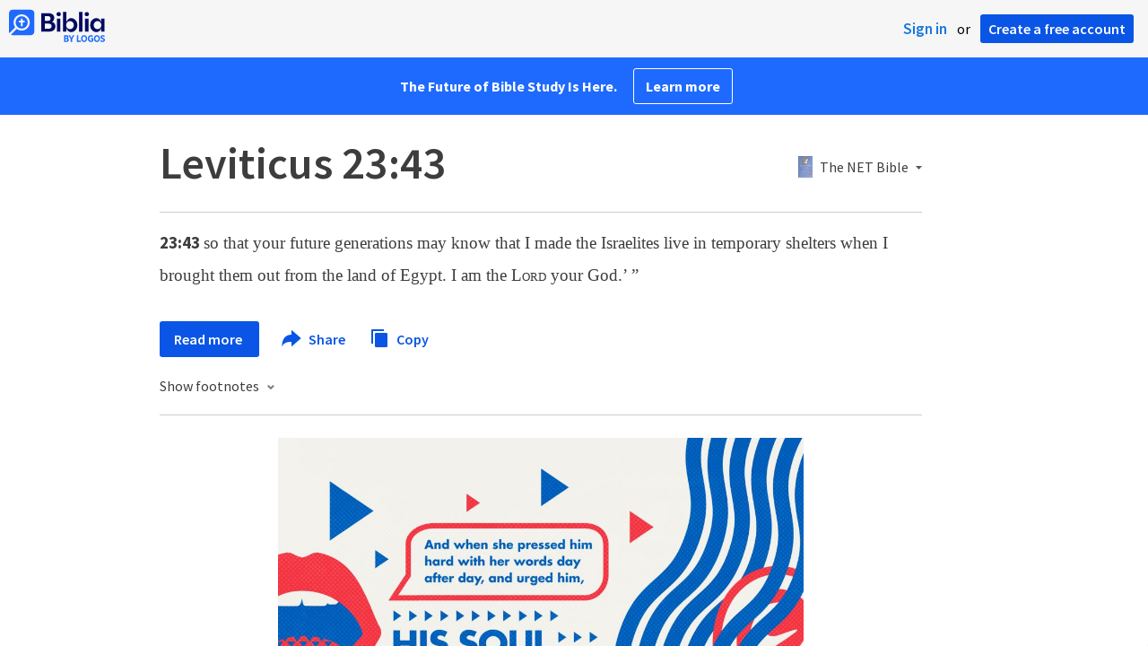

--- FILE ---
content_type: text/html; charset=utf-8
request_url: https://www.google.com/recaptcha/api2/aframe
body_size: 268
content:
<!DOCTYPE HTML><html><head><meta http-equiv="content-type" content="text/html; charset=UTF-8"></head><body><script nonce="8WlNIRhkhQD9lmxQdFQRAg">/** Anti-fraud and anti-abuse applications only. See google.com/recaptcha */ try{var clients={'sodar':'https://pagead2.googlesyndication.com/pagead/sodar?'};window.addEventListener("message",function(a){try{if(a.source===window.parent){var b=JSON.parse(a.data);var c=clients[b['id']];if(c){var d=document.createElement('img');d.src=c+b['params']+'&rc='+(localStorage.getItem("rc::a")?sessionStorage.getItem("rc::b"):"");window.document.body.appendChild(d);sessionStorage.setItem("rc::e",parseInt(sessionStorage.getItem("rc::e")||0)+1);localStorage.setItem("rc::h",'1769659376328');}}}catch(b){}});window.parent.postMessage("_grecaptcha_ready", "*");}catch(b){}</script></body></html>